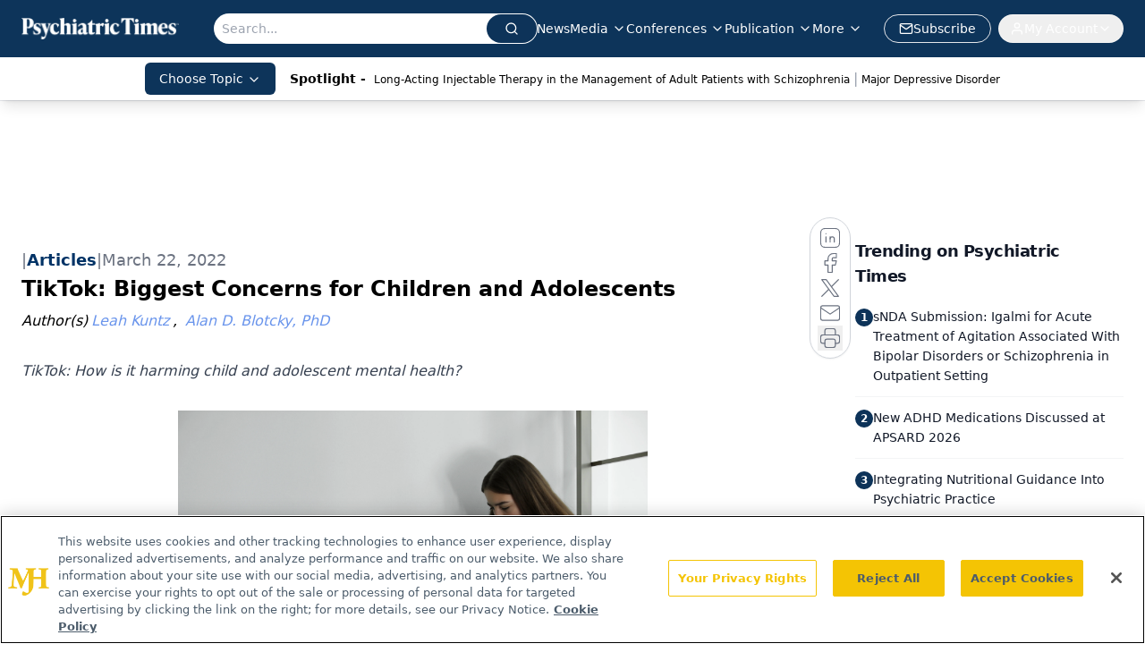

--- FILE ---
content_type: text/html; charset=utf-8
request_url: https://www.google.com/recaptcha/api2/aframe
body_size: 184
content:
<!DOCTYPE HTML><html><head><meta http-equiv="content-type" content="text/html; charset=UTF-8"></head><body><script nonce="_GfKa_e1MJAqz9Bm9JKRig">/** Anti-fraud and anti-abuse applications only. See google.com/recaptcha */ try{var clients={'sodar':'https://pagead2.googlesyndication.com/pagead/sodar?'};window.addEventListener("message",function(a){try{if(a.source===window.parent){var b=JSON.parse(a.data);var c=clients[b['id']];if(c){var d=document.createElement('img');d.src=c+b['params']+'&rc='+(localStorage.getItem("rc::a")?sessionStorage.getItem("rc::b"):"");window.document.body.appendChild(d);sessionStorage.setItem("rc::e",parseInt(sessionStorage.getItem("rc::e")||0)+1);localStorage.setItem("rc::h",'1769025085402');}}}catch(b){}});window.parent.postMessage("_grecaptcha_ready", "*");}catch(b){}</script></body></html>

--- FILE ---
content_type: text/plain; charset=utf-8
request_url: https://fp.psychiatrictimes.com/M0Wq/u4Nw-S/7m9x/c962DTG/Q8S?q=vnFC4dZv8NpwPrIAgVP2
body_size: -57
content:
hA3FqrE6rFejPEVEEBpXl01D9It4brJ7vJPj+MreabyIydnkzrHimYIn7l86Wx2ahAZUMYMFS4iZjd/9sTBxTcNUTxfB1w==

--- FILE ---
content_type: application/javascript
request_url: https://api.lightboxcdn.com/z9gd/43411/www.psychiatrictimes.com/jsonp/z?cb=1769025076321&dre=l&callback=jQuery1124007057824353882469_1769025076302&_=1769025076303
body_size: 1020
content:
jQuery1124007057824353882469_1769025076302({"response":"[base64].[base64].FkAD1xR1dXU55fBMcYQosYtQT0wingQfrLSF1A51DXIiFUlVmqYxIAktxNEqHBIPCGxCrwRVOWyYhsu6WYskcTacFGXRkhSVJBoSYjECSQzOBAUjUNQexQNAIRSKQ0JAA","dre":"l","success":true});